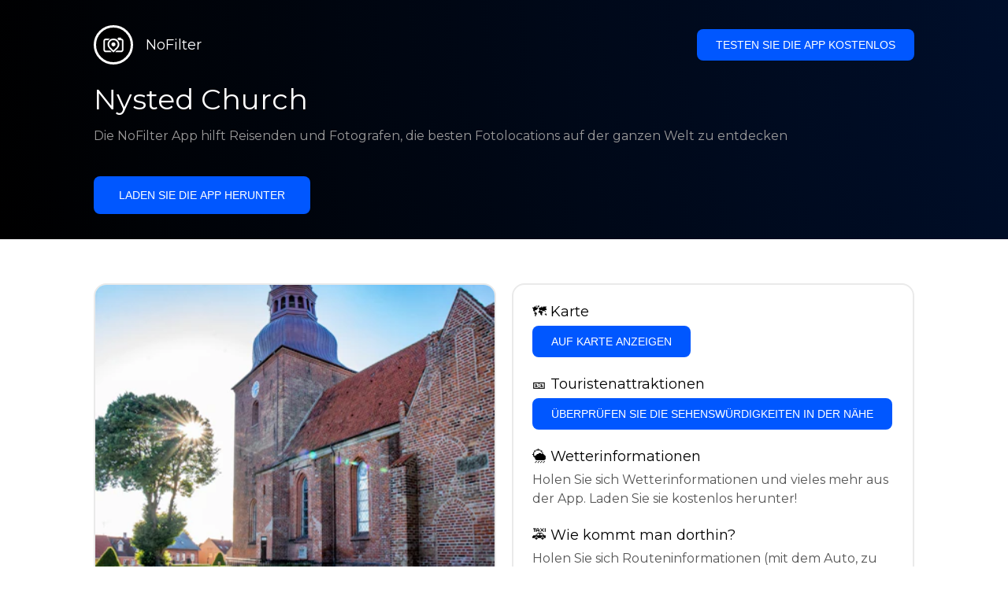

--- FILE ---
content_type: text/html; charset=utf-8
request_url: https://getnofilter.com/de/spot/nysted-church-in-denmark
body_size: 7011
content:
<!DOCTYPE html><html lang="de"><head><meta charSet="utf-8"/><meta name="viewport" content="width=device-width, initial-scale=1"/><link rel="preload" href="/_next/static/media/e8f2fbee2754df70-s.p.9b7a96b4.woff2" as="font" crossorigin="" type="font/woff2"/><link rel="preload" as="image" href="https://images.unsplash.com/photo-1596717289916-832dafb62272?ixlib=rb-1.2.1&amp;q=80&amp;auto=format&amp;crop=entropy&amp;cs=tinysrgb&amp;w=400&amp;fit=max&amp;ixid=eyJhcHBfaWQiOjIzOTI1fQ" fetchPriority="high"/><link rel="stylesheet" href="/_next/static/chunks/f4e0acf8cdada3ec.css" data-precedence="next"/><link rel="stylesheet" href="/_next/static/chunks/d5fee9eb36fedcb3.css" data-precedence="next"/><link rel="preload" as="script" fetchPriority="low" href="/_next/static/chunks/4c52643e5f1cf96b.js"/><script src="/_next/static/chunks/bed41af93ccbf77b.js" async=""></script><script src="/_next/static/chunks/8082ab48faca5ea1.js" async=""></script><script src="/_next/static/chunks/0e4889d356df2fcb.js" async=""></script><script src="/_next/static/chunks/turbopack-982cc4d3ec32fdef.js" async=""></script><script src="/_next/static/chunks/ff1a16fafef87110.js" async=""></script><script src="/_next/static/chunks/7dd66bdf8a7e5707.js" async=""></script><script src="/_next/static/chunks/a5196e0b2ba7a278.js" async=""></script><script src="/_next/static/chunks/84cb2b6e89d7b546.js" async=""></script><meta name="next-size-adjust" content=""/><link rel="preconnect" href="https://images.unsplash.com" crossorigin="anonymous"/><link rel="preconnect" href="https://statics.getnofilter.com" crossorigin="anonymous"/><meta name="theme-color" content="#ffffff"/><title>Nysted Church - Denmark</title><meta name="description" content="Die Nysted Kirche in Nysted, Dänemark, ist ein ikonisches Bauwerk mit einer langen, reichen Geschichte. Das heutige Gebäude stammt aus dem 16. Jahrhundert und wurde Mitte des 19. Jahrhunderts grundlegend renoviert. Das Steingebäude zeichnet sich durch gotische Architektur, ein lebendiges und farbenfrohes Interieur, wunderschöne Buntglasfenster und eine Orgel aus dem Jahr 1834 aus. In der gesamten Kirche ist auch Beleuchtung vorhanden, um die Schönheit der Struktur zu unterstreichen und Platz für erstaunliche Fotos zu schaffen. Mit ihrer langen und kuratierten Geschichte wird die Nysted Church selbst den erfahrensten Reisenden in ihren Bann ziehen."/><meta name="author" content="Broda Noel"/><meta name="keywords" content="photo spots,photo location,best places to take photos,best instagrammable places,photo-travel app"/><meta name="robots" content="index, follow"/><meta name="apple-itunes-app" content="app-id=1445583976"/><meta name="fb:app_id" content="379133649596384"/><meta name="X-UA-Compatible" content="ie=edge"/><link rel="canonical" href="https://getnofilter.com/de/spot/nysted-church-in-denmark"/><link rel="alternate" hrefLang="ar" href="https://getnofilter.com/ar/spot/nysted-church-in-denmark"/><link rel="alternate" hrefLang="az" href="https://getnofilter.com/az/spot/nysted-church-in-denmark"/><link rel="alternate" hrefLang="be" href="https://getnofilter.com/be/spot/nysted-church-in-denmark"/><link rel="alternate" hrefLang="ca" href="https://getnofilter.com/ca/spot/nysted-church-in-denmark"/><link rel="alternate" hrefLang="cs" href="https://getnofilter.com/cs/spot/nysted-church-in-denmark"/><link rel="alternate" hrefLang="de" href="https://getnofilter.com/de/spot/nysted-church-in-denmark"/><link rel="alternate" hrefLang="en" href="https://getnofilter.com/en/spot/nysted-church-in-denmark"/><link rel="alternate" hrefLang="es" href="https://getnofilter.com/es/spot/nysted-church-in-denmark"/><link rel="alternate" hrefLang="fa" href="https://getnofilter.com/fa/spot/nysted-church-in-denmark"/><link rel="alternate" hrefLang="fr" href="https://getnofilter.com/fr/spot/nysted-church-in-denmark"/><link rel="alternate" hrefLang="hi" href="https://getnofilter.com/hi/spot/nysted-church-in-denmark"/><link rel="alternate" hrefLang="hr" href="https://getnofilter.com/hr/spot/nysted-church-in-denmark"/><link rel="alternate" hrefLang="hu" href="https://getnofilter.com/hu/spot/nysted-church-in-denmark"/><link rel="alternate" hrefLang="id" href="https://getnofilter.com/id/spot/nysted-church-in-denmark"/><link rel="alternate" hrefLang="in" href="https://getnofilter.com/id/spot/nysted-church-in-denmark"/><link rel="alternate" hrefLang="is" href="https://getnofilter.com/is/spot/nysted-church-in-denmark"/><link rel="alternate" hrefLang="it" href="https://getnofilter.com/it/spot/nysted-church-in-denmark"/><link rel="alternate" hrefLang="ja" href="https://getnofilter.com/ja/spot/nysted-church-in-denmark"/><link rel="alternate" hrefLang="ko" href="https://getnofilter.com/ko/spot/nysted-church-in-denmark"/><link rel="alternate" hrefLang="nl" href="https://getnofilter.com/nl/spot/nysted-church-in-denmark"/><link rel="alternate" hrefLang="pl" href="https://getnofilter.com/pl/spot/nysted-church-in-denmark"/><link rel="alternate" hrefLang="pt" href="https://getnofilter.com/pt/spot/nysted-church-in-denmark"/><link rel="alternate" hrefLang="ro" href="https://getnofilter.com/ro/spot/nysted-church-in-denmark"/><link rel="alternate" hrefLang="ru" href="https://getnofilter.com/ru/spot/nysted-church-in-denmark"/><link rel="alternate" hrefLang="sk" href="https://getnofilter.com/sk/spot/nysted-church-in-denmark"/><link rel="alternate" hrefLang="sv" href="https://getnofilter.com/sv/spot/nysted-church-in-denmark"/><link rel="alternate" hrefLang="th" href="https://getnofilter.com/th/spot/nysted-church-in-denmark"/><link rel="alternate" hrefLang="tr" href="https://getnofilter.com/tr/spot/nysted-church-in-denmark"/><link rel="alternate" hrefLang="uk" href="https://getnofilter.com/uk/spot/nysted-church-in-denmark"/><link rel="alternate" hrefLang="vi" href="https://getnofilter.com/vi/spot/nysted-church-in-denmark"/><link rel="alternate" hrefLang="zh" href="https://getnofilter.com/zh/spot/nysted-church-in-denmark"/><meta property="og:title" content="Nysted Church - Denmark"/><meta property="og:description" content="Die Nysted Kirche in Nysted, Dänemark, ist ein ikonisches Bauwerk mit einer langen, reichen Geschichte. Das heutige Gebäude stammt aus dem 16. Jahrhundert und wurde Mitte des 19. Jahrhunderts grundlegend renoviert. Das Steingebäude zeichnet sich durch gotische Architektur, ein lebendiges und farbenfrohes Interieur, wunderschöne Buntglasfenster und eine Orgel aus dem Jahr 1834 aus. In der gesamten Kirche ist auch Beleuchtung vorhanden, um die Schönheit der Struktur zu unterstreichen und Platz für erstaunliche Fotos zu schaffen. Mit ihrer langen und kuratierten Geschichte wird die Nysted Church selbst den erfahrensten Reisenden in ihren Bann ziehen."/><meta property="og:url" content="https://getnofilter.com/de/spot/nysted-church-in-denmark"/><meta property="og:site_name" content="NoFilter®"/><meta property="og:locale" content="de"/><meta property="og:image" content="https://images.unsplash.com/photo-1596717289916-832dafb62272?ixlib=rb-1.2.1&amp;q=80&amp;auto=format&amp;crop=entropy&amp;cs=tinysrgb&amp;w=1080&amp;fit=max&amp;ixid=eyJhcHBfaWQiOjIzOTI1fQ"/><meta property="og:image:width" content="5175"/><meta property="og:image:height" content="4000"/><meta property="og:image:alt" content="Nysted Church - Denmark"/><meta property="og:type" content="website"/><meta name="twitter:card" content="summary_large_image"/><meta name="twitter:title" content="Nysted Church - Denmark"/><meta name="twitter:description" content="Die Nysted Kirche in Nysted, Dänemark, ist ein ikonisches Bauwerk mit einer langen, reichen Geschichte. Das heutige Gebäude stammt aus dem 16. Jahrhundert und wurde Mitte des 19. Jahrhunderts grundlegend renoviert. Das Steingebäude zeichnet sich durch gotische Architektur, ein lebendiges und farbenfrohes Interieur, wunderschöne Buntglasfenster und eine Orgel aus dem Jahr 1834 aus. In der gesamten Kirche ist auch Beleuchtung vorhanden, um die Schönheit der Struktur zu unterstreichen und Platz für erstaunliche Fotos zu schaffen. Mit ihrer langen und kuratierten Geschichte wird die Nysted Church selbst den erfahrensten Reisenden in ihren Bann ziehen."/><meta name="twitter:image" content="https://images.unsplash.com/photo-1596717289916-832dafb62272?ixlib=rb-1.2.1&amp;q=80&amp;auto=format&amp;crop=entropy&amp;cs=tinysrgb&amp;w=1080&amp;fit=max&amp;ixid=eyJhcHBfaWQiOjIzOTI1fQ"/><meta name="twitter:image:width" content="5175"/><meta name="twitter:image:height" content="4000"/><meta name="twitter:image:alt" content="Nysted Church - Denmark"/><link rel="shortcut icon" href="/img/favicon-small.png"/><link rel="apple-touch-icon" href="/img/favicon.png"/><script src="/_next/static/chunks/a6dad97d9634a72d.js" noModule=""></script></head><body class="montserrat_a82a09f6-module__zj2oXG__className"><div hidden=""><!--$--><!--/$--></div><div class="Header-module__ldgnoG__root"><div class="content-wrapper"><div class="Header-module__ldgnoG__top"><a class="Logo-module__FeqWJG__root" href="/de"><div class="Logo-module__FeqWJG__image"></div><div class="Logo-module__FeqWJG__text">NoFilter</div></a><div class="desktopOnly"><button class="Button-module__e7WGRa__root   ">Testen Sie die App kostenlos</button></div></div><div class="Header-module__ldgnoG__center"><div class="Header-module__ldgnoG__left"><h1>Nysted Church</h1><p>Die NoFilter App hilft Reisenden und Fotografen, die besten Fotolocations auf der ganzen Welt zu entdecken</p><button class="Button-module__e7WGRa__root Button-module__e7WGRa__big  ">Laden Sie die App herunter</button></div></div></div></div><div class="Spot-module__d2znca__root"><div class="content-wrapper" id="content"><article class="TheSpot-module__2jdcOG__root"><div class="TheSpot-module__2jdcOG__wrapper"><div class="TheSpot-module__2jdcOG__photo" data-n="1"><figure><img fetchPriority="high" class="img" src="https://images.unsplash.com/photo-1596717289916-832dafb62272?ixlib=rb-1.2.1&amp;q=80&amp;auto=format&amp;crop=entropy&amp;cs=tinysrgb&amp;w=400&amp;fit=max&amp;ixid=eyJhcHBfaWQiOjIzOTI1fQ" alt="Nysted Church - Denmark" style="width:100%;aspect-ratio:1.29375"/><figcaption>Nysted Church - Denmark</figcaption><div class="TheSpot-module__2jdcOG__data"><div class="TheSpot-module__2jdcOG__by"><div class="TheSpot-module__2jdcOG__avatar">U</div><span>@<!-- -->michaelheld<!-- --> - Unsplash</span></div><div class="TheSpot-module__2jdcOG__name">Nysted Church</div><div class="TheSpot-module__2jdcOG__from">📍 <!-- -->Denmark</div></div><div class="TheSpot-module__2jdcOG__description"><span>Die Nysted Kirche in Nysted, Dänemark, ist ein ikonisches Bauwerk mit einer langen, reichen Geschichte. Das heutige Gebäude stammt aus dem 16. Jahrhundert und wurde Mitte des 19. Jahrhunderts grundlegend renoviert. Das Steingebäude zeichnet sich durch gotische Architektur, ein lebendiges und farbenfrohes Interieur, wunderschöne Buntglasfenster und eine Orgel aus dem Jahr 1834 aus. In der gesamten Kirche ist auch Beleuchtung vorhanden, um die Schönheit der Struktur zu unterstreichen und Platz für erstaunliche Fotos zu schaffen. Mit ihrer langen und kuratierten Geschichte wird die Nysted Church selbst den erfahrensten Reisenden in ihren Bann ziehen.</span></div></figure></div><div class="TheSpot-module__2jdcOG__actions"><h2 style="margin-top:0">🗺 <!-- -->Karte</h2><button class="Button-module__e7WGRa__root   TheSpot-module__2jdcOG__checkButton">Auf Karte anzeigen</button><h2>🎫 <!-- -->Touristenattraktionen</h2><button class="Button-module__e7WGRa__root   TheSpot-module__2jdcOG__checkButton">Überprüfen Sie die Sehenswürdigkeiten in der Nähe</button><h2>🌦 <!-- -->Wetterinformationen</h2><div class="TheSpot-module__2jdcOG__action_text">Holen Sie sich Wetterinformationen und vieles mehr aus der App. Laden Sie sie kostenlos herunter!</div><h2>🚕 <!-- -->Wie kommt man dorthin?</h2><div class="TheSpot-module__2jdcOG__action_text">Holen Sie sich Routeninformationen (mit dem Auto, zu Fuß, mit öffentlichen Verkehrsmitteln usw.) und vieles mehr aus der App. Laden Sie sie kostenlos herunter!</div></div></div></article><div class="Spot-module__d2znca__download"><div class="JoinToday-module__8RVVCq__root"><div class="JoinToday-module__8RVVCq__wrapper"><div class="JoinToday-module__8RVVCq__text">Möchten Sie mehr sehen?<br/>Laden Sie die App herunter. Sie ist kostenlos!</div><div class="JoinToday-module__8RVVCq__download"><button class="Button-module__e7WGRa__root Button-module__e7WGRa__big Button-module__e7WGRa__secondary ">Klicken Sie hier</button></div></div></div></div></div></div><!--$--><!--/$--><div class="Footer-module__Grjkva__root"><div class="content-wrapper"><div class="Footer-module__Grjkva__wrapper"><div class="Footer-module__Grjkva__left"><div>NoFilter</div><div class="Footer-module__Grjkva__lema">Entdecken Sie die besten Fotolocations in der Nähe und weltweit. Finden Sie atemberaubende Orte, die von Fotografen bewertet wurden. Kostenlose App für Android und iOS</div><div class="Footer-module__Grjkva__title">Soziale Medien</div><div class="Footer-module__Grjkva__socialMedia"><a href="https://instagram.com/getnofilter" target="_blank" rel="noopener noreferrer">@getnofilter</a></div></div><div class="Footer-module__Grjkva__center"><div><div class="Footer-module__Grjkva__title">Nützliche Links</div><ul><li><a href="/de/blog">Blog</a></li><li><a href="/de/terms-of-use">Nutzungsbedingungen</a></li><li><a href="/de/privacy-policy">Datenschutzrichtlinie</a></li><li><a href="/de/developers">Developers</a></li><li><a href="de/brand-toolkit">Brand Toolkit</a></li><li><a href="/de/contact">Kontaktieren Sie uns</a></li></ul></div></div><div class="Footer-module__Grjkva__right"><div class="Footer-module__Grjkva__title">Möchten Sie mehr sehen?<br/>Laden Sie die App herunter. Sie ist kostenlos!</div></div></div></div><div class="Footer-module__Grjkva__bottom"><div class="content-wrapper"><div>© Copyright - NoFilter</div></div></div></div><script src="/_next/static/chunks/4c52643e5f1cf96b.js" id="_R_" async=""></script><script>(self.__next_f=self.__next_f||[]).push([0])</script><script>self.__next_f.push([1,"1:\"$Sreact.fragment\"\n2:I[39756,[\"/_next/static/chunks/ff1a16fafef87110.js\",\"/_next/static/chunks/7dd66bdf8a7e5707.js\"],\"default\"]\n3:I[37457,[\"/_next/static/chunks/ff1a16fafef87110.js\",\"/_next/static/chunks/7dd66bdf8a7e5707.js\"],\"default\"]\n6:I[97367,[\"/_next/static/chunks/ff1a16fafef87110.js\",\"/_next/static/chunks/7dd66bdf8a7e5707.js\"],\"OutletBoundary\"]\n8:I[11533,[\"/_next/static/chunks/ff1a16fafef87110.js\",\"/_next/static/chunks/7dd66bdf8a7e5707.js\"],\"AsyncMetadataOutlet\"]\na:I[97367,[\"/_next/static/chunks/ff1a16fafef87110.js\",\"/_next/static/chunks/7dd66bdf8a7e5707.js\"],\"ViewportBoundary\"]\nc:I[97367,[\"/_next/static/chunks/ff1a16fafef87110.js\",\"/_next/static/chunks/7dd66bdf8a7e5707.js\"],\"MetadataBoundary\"]\nd:\"$Sreact.suspense\"\nf:I[68027,[],\"default\"]\n:HL[\"/_next/static/chunks/f4e0acf8cdada3ec.css\",\"style\"]\n:HL[\"/_next/static/media/e8f2fbee2754df70-s.p.9b7a96b4.woff2\",\"font\",{\"crossOrigin\":\"\",\"type\":\"font/woff2\"}]\n:HL[\"/_next/static/chunks/d5fee9eb36fedcb3.css\",\"style\"]\n"])</script><script>self.__next_f.push([1,"0:{\"P\":null,\"b\":\"8ue0UDvI8FZK_NeqvX7jw\",\"p\":\"\",\"c\":[\"\",\"de\",\"spot\",\"nysted-church-in-denmark\"],\"i\":false,\"f\":[[[\"\",{\"children\":[[\"lang\",\"de\",\"d\"],{\"children\":[\"spot\",{\"children\":[[\"slug\",\"nysted-church-in-denmark\",\"d\"],{\"children\":[\"__PAGE__\",{}]}]}]},\"$undefined\",\"$undefined\",true]}],[\"\",[\"$\",\"$1\",\"c\",{\"children\":[null,[\"$\",\"$L2\",null,{\"parallelRouterKey\":\"children\",\"error\":\"$undefined\",\"errorStyles\":\"$undefined\",\"errorScripts\":\"$undefined\",\"template\":[\"$\",\"$L3\",null,{}],\"templateStyles\":\"$undefined\",\"templateScripts\":\"$undefined\",\"notFound\":[[[\"$\",\"title\",null,{\"children\":\"404: This page could not be found.\"}],[\"$\",\"div\",null,{\"style\":{\"fontFamily\":\"system-ui,\\\"Segoe UI\\\",Roboto,Helvetica,Arial,sans-serif,\\\"Apple Color Emoji\\\",\\\"Segoe UI Emoji\\\"\",\"height\":\"100vh\",\"textAlign\":\"center\",\"display\":\"flex\",\"flexDirection\":\"column\",\"alignItems\":\"center\",\"justifyContent\":\"center\"},\"children\":[\"$\",\"div\",null,{\"children\":[[\"$\",\"style\",null,{\"dangerouslySetInnerHTML\":{\"__html\":\"body{color:#000;background:#fff;margin:0}.next-error-h1{border-right:1px solid rgba(0,0,0,.3)}@media (prefers-color-scheme:dark){body{color:#fff;background:#000}.next-error-h1{border-right:1px solid rgba(255,255,255,.3)}}\"}}],[\"$\",\"h1\",null,{\"className\":\"next-error-h1\",\"style\":{\"display\":\"inline-block\",\"margin\":\"0 20px 0 0\",\"padding\":\"0 23px 0 0\",\"fontSize\":24,\"fontWeight\":500,\"verticalAlign\":\"top\",\"lineHeight\":\"49px\"},\"children\":404}],[\"$\",\"div\",null,{\"style\":{\"display\":\"inline-block\"},\"children\":[\"$\",\"h2\",null,{\"style\":{\"fontSize\":14,\"fontWeight\":400,\"lineHeight\":\"49px\",\"margin\":0},\"children\":\"This page could not be found.\"}]}]]}]}]],[]],\"forbidden\":\"$undefined\",\"unauthorized\":\"$undefined\"}]]}],{\"children\":[[\"lang\",\"de\",\"d\"],[\"$\",\"$1\",\"c\",{\"children\":[[[\"$\",\"link\",\"0\",{\"rel\":\"stylesheet\",\"href\":\"/_next/static/chunks/f4e0acf8cdada3ec.css\",\"precedence\":\"next\",\"crossOrigin\":\"$undefined\",\"nonce\":\"$undefined\"}],[\"$\",\"script\",\"script-0\",{\"src\":\"/_next/static/chunks/a5196e0b2ba7a278.js\",\"async\":true,\"nonce\":\"$undefined\"}]],\"$L4\"]}],{\"children\":[\"spot\",[\"$\",\"$1\",\"c\",{\"children\":[null,[\"$\",\"$L2\",null,{\"parallelRouterKey\":\"children\",\"error\":\"$undefined\",\"errorStyles\":\"$undefined\",\"errorScripts\":\"$undefined\",\"template\":[\"$\",\"$L3\",null,{}],\"templateStyles\":\"$undefined\",\"templateScripts\":\"$undefined\",\"notFound\":\"$undefined\",\"forbidden\":\"$undefined\",\"unauthorized\":\"$undefined\"}]]}],{\"children\":[[\"slug\",\"nysted-church-in-denmark\",\"d\"],[\"$\",\"$1\",\"c\",{\"children\":[null,[\"$\",\"$L2\",null,{\"parallelRouterKey\":\"children\",\"error\":\"$undefined\",\"errorStyles\":\"$undefined\",\"errorScripts\":\"$undefined\",\"template\":[\"$\",\"$L3\",null,{}],\"templateStyles\":\"$undefined\",\"templateScripts\":\"$undefined\",\"notFound\":\"$undefined\",\"forbidden\":\"$undefined\",\"unauthorized\":\"$undefined\"}]]}],{\"children\":[\"__PAGE__\",[\"$\",\"$1\",\"c\",{\"children\":[\"$L5\",[[\"$\",\"link\",\"0\",{\"rel\":\"stylesheet\",\"href\":\"/_next/static/chunks/d5fee9eb36fedcb3.css\",\"precedence\":\"next\",\"crossOrigin\":\"$undefined\",\"nonce\":\"$undefined\"}],[\"$\",\"script\",\"script-0\",{\"src\":\"/_next/static/chunks/84cb2b6e89d7b546.js\",\"async\":true,\"nonce\":\"$undefined\"}]],[\"$\",\"$L6\",null,{\"children\":[\"$L7\",[\"$\",\"$L8\",null,{\"promise\":\"$@9\"}]]}]]}],{},null,false]},null,false]},null,false]},null,false]},null,false],[\"$\",\"$1\",\"h\",{\"children\":[null,[[\"$\",\"$La\",null,{\"children\":\"$Lb\"}],[\"$\",\"meta\",null,{\"name\":\"next-size-adjust\",\"content\":\"\"}]],[\"$\",\"$Lc\",null,{\"children\":[\"$\",\"div\",null,{\"hidden\":true,\"children\":[\"$\",\"$d\",null,{\"fallback\":null,\"children\":\"$Le\"}]}]}]]}],false]],\"m\":\"$undefined\",\"G\":[\"$f\",[]],\"s\":false,\"S\":true}\n"])</script><script>self.__next_f.push([1,"10:I[22016,[\"/_next/static/chunks/a5196e0b2ba7a278.js\",\"/_next/static/chunks/84cb2b6e89d7b546.js\"],\"default\"]\n"])</script><script>self.__next_f.push([1,"4:[\"$\",\"html\",null,{\"lang\":\"de\",\"children\":[[\"$\",\"head\",null,{\"children\":[[\"$\",\"link\",null,{\"rel\":\"preconnect\",\"href\":\"https://images.unsplash.com\",\"crossOrigin\":\"anonymous\"}],[\"$\",\"link\",null,{\"rel\":\"preconnect\",\"href\":\"https://statics.getnofilter.com\",\"crossOrigin\":\"anonymous\"}]]}],[\"$\",\"body\",null,{\"className\":\"montserrat_a82a09f6-module__zj2oXG__className\",\"children\":[[\"$\",\"$L2\",null,{\"parallelRouterKey\":\"children\",\"error\":\"$undefined\",\"errorStyles\":\"$undefined\",\"errorScripts\":\"$undefined\",\"template\":[\"$\",\"$L3\",null,{}],\"templateStyles\":\"$undefined\",\"templateScripts\":\"$undefined\",\"notFound\":\"$undefined\",\"forbidden\":\"$undefined\",\"unauthorized\":\"$undefined\"}],[\"$\",\"div\",null,{\"className\":\"Footer-module__Grjkva__root\",\"children\":[[\"$\",\"div\",null,{\"className\":\"content-wrapper\",\"children\":[\"$\",\"div\",null,{\"className\":\"Footer-module__Grjkva__wrapper\",\"children\":[[\"$\",\"div\",null,{\"className\":\"Footer-module__Grjkva__left\",\"children\":[[\"$\",\"div\",null,{\"children\":\"NoFilter\"}],[\"$\",\"div\",null,{\"className\":\"Footer-module__Grjkva__lema\",\"children\":\"Entdecken Sie die besten Fotolocations in der Nähe und weltweit. Finden Sie atemberaubende Orte, die von Fotografen bewertet wurden. Kostenlose App für Android und iOS\"}],[\"$\",\"div\",null,{\"className\":\"Footer-module__Grjkva__title\",\"children\":\"Soziale Medien\"}],[\"$\",\"div\",null,{\"className\":\"Footer-module__Grjkva__socialMedia\",\"children\":[\"$\",\"a\",null,{\"href\":\"https://instagram.com/getnofilter\",\"target\":\"_blank\",\"rel\":\"noopener noreferrer\",\"children\":\"@getnofilter\"}]}]]}],[\"$\",\"div\",null,{\"className\":\"Footer-module__Grjkva__center\",\"children\":[\"$\",\"div\",null,{\"className\":\"$undefined\",\"children\":[[\"$\",\"div\",null,{\"className\":\"Footer-module__Grjkva__title\",\"children\":\"Nützliche Links\"}],[\"$\",\"ul\",null,{\"children\":[[\"$\",\"li\",null,{\"children\":[\"$\",\"$L10\",null,{\"href\":\"/de/blog\",\"prefetch\":false,\"children\":\"Blog\"}]}],[\"$\",\"li\",null,{\"children\":[\"$\",\"$L10\",null,{\"href\":\"/de/terms-of-use\",\"prefetch\":false,\"children\":\"Nutzungsbedingungen\"}]}],[\"$\",\"li\",null,{\"children\":[\"$\",\"$L10\",null,{\"href\":\"/de/privacy-policy\",\"prefetch\":false,\"children\":\"Datenschutzrichtlinie\"}]}],[\"$\",\"li\",null,{\"children\":[\"$\",\"$L10\",null,{\"href\":\"/de/developers\",\"prefetch\":false,\"children\":\"Developers\"}]}],[\"$\",\"li\",null,{\"children\":[\"$\",\"$L10\",null,{\"href\":\"de/brand-toolkit\",\"prefetch\":false,\"children\":\"Brand Toolkit\"}]}],[\"$\",\"li\",null,{\"children\":[\"$\",\"$L10\",null,{\"href\":\"/de/contact\",\"prefetch\":false,\"children\":\"Kontaktieren Sie uns\"}]}]]}]]}]}],[\"$\",\"div\",null,{\"className\":\"Footer-module__Grjkva__right\",\"children\":[\"$\",\"div\",null,{\"className\":\"Footer-module__Grjkva__title\",\"children\":[\"Möchten Sie mehr sehen?\",[\"$\",\"br\",null,{}],\"Laden Sie die App herunter. Sie ist kostenlos!\"]}]}]]}]}],[\"$\",\"div\",null,{\"className\":\"Footer-module__Grjkva__bottom\",\"children\":[\"$\",\"div\",null,{\"className\":\"content-wrapper\",\"children\":[\"$\",\"div\",null,{\"children\":\"© Copyright - NoFilter\"}]}]}]]}]]}]]}]\n"])</script><script>self.__next_f.push([1,"b:[[\"$\",\"meta\",\"0\",{\"charSet\":\"utf-8\"}],[\"$\",\"meta\",\"1\",{\"name\":\"viewport\",\"content\":\"width=device-width, initial-scale=1\"}],[\"$\",\"meta\",\"2\",{\"name\":\"theme-color\",\"content\":\"#ffffff\"}]]\n7:null\n"])</script><script>self.__next_f.push([1,"11:I[79520,[\"/_next/static/chunks/a5196e0b2ba7a278.js\",\"/_next/static/chunks/84cb2b6e89d7b546.js\"],\"\"]\n12:Tcc0,"])</script><script>self.__next_f.push([1,"[{\"@context\":\"https://schema.org/\",\"@type\":\"WebPage\",\"@id\":\"https://getnofilter.com/de/spot/nysted-church-in-denmark#webpage\",\"url\":\"https://getnofilter.com/de/spot/nysted-church-in-denmark\",\"name\":\"Nysted Church - Denmark\",\"description\":\"Die Nysted Kirche in Nysted, Dänemark, ist ein ikonisches Bauwerk mit einer langen, reichen Geschichte. Das heutige Gebäude stammt aus dem 16. Jahrhundert und wurde Mitte des 19. Jahrhunderts grundlegend renoviert. Das Steingebäude zeichnet sich durch gotische Architektur, ein lebendiges und farbenfrohes Interieur, wunderschöne Buntglasfenster und eine Orgel aus dem Jahr 1834 aus. In der gesamten Kirche ist auch Beleuchtung vorhanden, um die Schönheit der Struktur zu unterstreichen und Platz für erstaunliche Fotos zu schaffen. Mit ihrer langen und kuratierten Geschichte wird die Nysted Church selbst den erfahrensten Reisenden in ihren Bann ziehen.\",\"inLanguage\":\"de\",\"isPartOf\":\"https://getnofilter.com\",\"primaryImageOfPage\":{\"@id\":\"https://getnofilter.com/de/spot/nysted-church-in-denmark#image\"},\"mainEntity\":{\"@id\":\"https://getnofilter.com/de/spot/nysted-church-in-denmark#place\"}},{\"@context\":\"https://schema.org/\",\"@type\":\"Place\",\"@id\":\"https://getnofilter.com/de/spot/nysted-church-in-denmark#place\",\"mainEntityOfPage\":\"https://getnofilter.com/de/spot/nysted-church-in-denmark#webpage\",\"url\":\"https://getnofilter.com/de/spot/nysted-church-in-denmark\",\"hasMap\":\"https://getnofilter.com/de/spot/nysted-church-in-denmark\",\"name\":\"Nysted Church - Denmark\",\"description\":\"Die Nysted Kirche in Nysted, Dänemark, ist ein ikonisches Bauwerk mit einer langen, reichen Geschichte. Das heutige Gebäude stammt aus dem 16. Jahrhundert und wurde Mitte des 19. Jahrhunderts grundlegend renoviert. Das Steingebäude zeichnet sich durch gotische Architektur, ein lebendiges und farbenfrohes Interieur, wunderschöne Buntglasfenster und eine Orgel aus dem Jahr 1834 aus. In der gesamten Kirche ist auch Beleuchtung vorhanden, um die Schönheit der Struktur zu unterstreichen und Platz für erstaunliche Fotos zu schaffen. Mit ihrer langen und kuratierten Geschichte wird die Nysted Church selbst den erfahrensten Reisenden in ihren Bann ziehen.\",\"image\":\"https://images.unsplash.com/photo-1596717289916-832dafb62272?ixlib=rb-1.2.1\u0026q=80\u0026auto=format\u0026crop=entropy\u0026cs=tinysrgb\u0026w=1080\u0026fit=max\u0026ixid=eyJhcHBfaWQiOjIzOTI1fQ\",\"latitude\":54.664769667039224,\"longitude\":11.732753196511041,\"geo\":{\"@type\":\"GeoCoordinates\",\"latitude\":54.664769667039224,\"longitude\":11.732753196511041},\"address\":{\"@type\":\"PostalAddress\",\"addressCountry\":\"Denmark\",\"addressLocality\":\"Denmark\"},\"publicAccess\":true},{\"@context\":\"https://schema.org/\",\"@type\":\"ImageObject\",\"@id\":\"https://getnofilter.com/de/spot/nysted-church-in-denmark#image\",\"contentUrl\":\"https://images.unsplash.com/photo-1596717289916-832dafb62272?ixlib=rb-1.2.1\u0026q=80\u0026auto=format\u0026crop=entropy\u0026cs=tinysrgb\u0026w=1080\u0026fit=max\u0026ixid=eyJhcHBfaWQiOjIzOTI1fQ\",\"license\":\"https://getnofilter.com/terms-of-use\",\"acquireLicensePage\":\"https://getnofilter.com/terms-of-use\",\"creditText\":\"NoFilter \u0026 Photo author\",\"width\":5175,\"height\":4000,\"caption\":\"Nysted Church - Denmark\",\"creator\":{\"@type\":\"Person\",\"name\":\"michaelheld\"},\"representativeOfPage\":true,\"copyrightNotice\":\"NoFilter \u0026 Photo author\"}]"])</script><script>self.__next_f.push([1,"5:[[\"$\",\"$L11\",null,{\"id\":\"spot-jsonld\",\"type\":\"application/ld+json\",\"dangerouslySetInnerHTML\":{\"__html\":\"$12\"}}],\"$L13\",\"$L14\",\"$L15\"]\n"])</script><script>self.__next_f.push([1,"9:{\"metadata\":[[\"$\",\"title\",\"0\",{\"children\":\"Nysted Church - Denmark\"}],[\"$\",\"meta\",\"1\",{\"name\":\"description\",\"content\":\"Die Nysted Kirche in Nysted, Dänemark, ist ein ikonisches Bauwerk mit einer langen, reichen Geschichte. Das heutige Gebäude stammt aus dem 16. Jahrhundert und wurde Mitte des 19. Jahrhunderts grundlegend renoviert. Das Steingebäude zeichnet sich durch gotische Architektur, ein lebendiges und farbenfrohes Interieur, wunderschöne Buntglasfenster und eine Orgel aus dem Jahr 1834 aus. In der gesamten Kirche ist auch Beleuchtung vorhanden, um die Schönheit der Struktur zu unterstreichen und Platz für erstaunliche Fotos zu schaffen. Mit ihrer langen und kuratierten Geschichte wird die Nysted Church selbst den erfahrensten Reisenden in ihren Bann ziehen.\"}],[\"$\",\"meta\",\"2\",{\"name\":\"author\",\"content\":\"Broda Noel\"}],[\"$\",\"meta\",\"3\",{\"name\":\"keywords\",\"content\":\"photo spots,photo location,best places to take photos,best instagrammable places,photo-travel app\"}],[\"$\",\"meta\",\"4\",{\"name\":\"robots\",\"content\":\"index, follow\"}],[\"$\",\"meta\",\"5\",{\"name\":\"apple-itunes-app\",\"content\":\"app-id=1445583976\"}],[\"$\",\"meta\",\"6\",{\"name\":\"fb:app_id\",\"content\":\"379133649596384\"}],[\"$\",\"meta\",\"7\",{\"name\":\"X-UA-Compatible\",\"content\":\"ie=edge\"}],[\"$\",\"link\",\"8\",{\"rel\":\"canonical\",\"href\":\"https://getnofilter.com/de/spot/nysted-church-in-denmark\"}],[\"$\",\"link\",\"9\",{\"rel\":\"alternate\",\"hrefLang\":\"ar\",\"href\":\"https://getnofilter.com/ar/spot/nysted-church-in-denmark\"}],[\"$\",\"link\",\"10\",{\"rel\":\"alternate\",\"hrefLang\":\"az\",\"href\":\"https://getnofilter.com/az/spot/nysted-church-in-denmark\"}],[\"$\",\"link\",\"11\",{\"rel\":\"alternate\",\"hrefLang\":\"be\",\"href\":\"https://getnofilter.com/be/spot/nysted-church-in-denmark\"}],[\"$\",\"link\",\"12\",{\"rel\":\"alternate\",\"hrefLang\":\"ca\",\"href\":\"https://getnofilter.com/ca/spot/nysted-church-in-denmark\"}],[\"$\",\"link\",\"13\",{\"rel\":\"alternate\",\"hrefLang\":\"cs\",\"href\":\"https://getnofilter.com/cs/spot/nysted-church-in-denmark\"}],[\"$\",\"link\",\"14\",{\"rel\":\"alternate\",\"hrefLang\":\"de\",\"href\":\"https://getnofilter.com/de/spot/nysted-church-in-denmark\"}],[\"$\",\"link\",\"15\",{\"rel\":\"alternate\",\"hrefLang\":\"en\",\"href\":\"https://getnofilter.com/en/spot/nysted-church-in-denmark\"}],[\"$\",\"link\",\"16\",{\"rel\":\"alternate\",\"hrefLang\":\"es\",\"href\":\"https://getnofilter.com/es/spot/nysted-church-in-denmark\"}],[\"$\",\"link\",\"17\",{\"rel\":\"alternate\",\"hrefLang\":\"fa\",\"href\":\"https://getnofilter.com/fa/spot/nysted-church-in-denmark\"}],[\"$\",\"link\",\"18\",{\"rel\":\"alternate\",\"hrefLang\":\"fr\",\"href\":\"https://getnofilter.com/fr/spot/nysted-church-in-denmark\"}],[\"$\",\"link\",\"19\",{\"rel\":\"alternate\",\"hrefLang\":\"hi\",\"href\":\"https://getnofilter.com/hi/spot/nysted-church-in-denmark\"}],[\"$\",\"link\",\"20\",{\"rel\":\"alternate\",\"hrefLang\":\"hr\",\"href\":\"https://getnofilter.com/hr/spot/nysted-church-in-denmark\"}],[\"$\",\"link\",\"21\",{\"rel\":\"alternate\",\"hrefLang\":\"hu\",\"href\":\"https://getnofilter.com/hu/spot/nysted-church-in-denmark\"}],[\"$\",\"link\",\"22\",{\"rel\":\"alternate\",\"hrefLang\":\"id\",\"href\":\"https://getnofilter.com/id/spot/nysted-church-in-denmark\"}],[\"$\",\"link\",\"23\",{\"rel\":\"alternate\",\"hrefLang\":\"in\",\"href\":\"https://getnofilter.com/id/spot/nysted-church-in-denmark\"}],[\"$\",\"link\",\"24\",{\"rel\":\"alternate\",\"hrefLang\":\"is\",\"href\":\"https://getnofilter.com/is/spot/nysted-church-in-denmark\"}],[\"$\",\"link\",\"25\",{\"rel\":\"alternate\",\"hrefLang\":\"it\",\"href\":\"https://getnofilter.com/it/spot/nysted-church-in-denmark\"}],[\"$\",\"link\",\"26\",{\"rel\":\"alternate\",\"hrefLang\":\"ja\",\"href\":\"https://getnofilter.com/ja/spot/nysted-church-in-denmark\"}],[\"$\",\"link\",\"27\",{\"rel\":\"alternate\",\"hrefLang\":\"ko\",\"href\":\"https://getnofilter.com/ko/spot/nysted-church-in-denmark\"}],[\"$\",\"link\",\"28\",{\"rel\":\"alternate\",\"hrefLang\":\"nl\",\"href\":\"https://getnofilter.com/nl/spot/nysted-church-in-denmark\"}],[\"$\",\"link\",\"29\",{\"rel\":\"alternate\",\"hrefLang\":\"pl\",\"href\":\"https://getnofilter.com/pl/spot/nysted-church-in-denmark\"}],[\"$\",\"link\",\"30\",{\"rel\":\"alternate\",\"hrefLang\":\"pt\",\"href\":\"https://getnofilter.com/pt/spot/nysted-church-in-denmark\"}],\"$L16\",\"$L17\",\"$L18\",\"$L19\",\"$L1a\",\"$L1b\",\"$L1c\",\"$L1d\",\"$L1e\",\"$L1f\",\"$L20\",\"$L21\",\"$L22\",\"$L23\",\"$L24\",\"$L25\",\"$L26\",\"$L27\",\"$L28\",\"$L29\",\"$L2a\",\"$L2b\",\"$L2c\",\"$L2d\",\"$L2e\",\"$L2f\",\"$L30\",\"$L31\",\"$L32\"],\"error\":null,\"digest\":\"$undefined\"}\n"])</script><script>self.__next_f.push([1,"e:\"$9:metadata\"\n"])</script><script>self.__next_f.push([1,"33:I[752,[\"/_next/static/chunks/a5196e0b2ba7a278.js\",\"/_next/static/chunks/84cb2b6e89d7b546.js\"],\"default\"]\n34:I[64021,[\"/_next/static/chunks/a5196e0b2ba7a278.js\",\"/_next/static/chunks/84cb2b6e89d7b546.js\"],\"default\"]\n35:I[15512,[\"/_next/static/chunks/a5196e0b2ba7a278.js\",\"/_next/static/chunks/84cb2b6e89d7b546.js\"],\"default\"]\n36:I[27201,[\"/_next/static/chunks/ff1a16fafef87110.js\",\"/_next/static/chunks/7dd66bdf8a7e5707.js\"],\"IconMark\"]\n"])</script><script>self.__next_f.push([1,"13:[\"$\",\"div\",null,{\"className\":\"Header-module__ldgnoG__root\",\"children\":[\"$\",\"div\",null,{\"className\":\"content-wrapper\",\"children\":[[\"$\",\"div\",null,{\"className\":\"Header-module__ldgnoG__top\",\"children\":[[\"$\",\"$L10\",null,{\"className\":\"Logo-module__FeqWJG__root\",\"href\":\"/de\",\"prefetch\":false,\"children\":[[\"$\",\"div\",null,{\"className\":\"Logo-module__FeqWJG__image\"}],[\"$\",\"div\",null,{\"className\":\"Logo-module__FeqWJG__text\",\"children\":\"NoFilter\"}]]}],[\"$\",\"$L33\",null,{\"buttonText\":\"Testen Sie die App kostenlos\",\"wrapperClassName\":\"desktopOnly\",\"downloadWrapperClassName\":\"Header-module__ldgnoG__topDownloads\"}]]}],[\"$\",\"div\",null,{\"className\":\"Header-module__ldgnoG__center\",\"children\":[\"$\",\"div\",null,{\"className\":\"Header-module__ldgnoG__left\",\"children\":[[\"$\",\"h1\",null,{\"children\":\"Nysted Church\"}],[\"$\",\"p\",null,{\"children\":\"Die NoFilter App hilft Reisenden und Fotografen, die besten Fotolocations auf der ganzen Welt zu entdecken\"}],[\"$\",\"$L33\",null,{\"buttonText\":\"Laden Sie die App herunter\",\"buttonProps\":{\"isBig\":true},\"downloadWrapperClassName\":\"Header-module__ldgnoG__leftDownloads\"}]]}]}]]}]}]\n"])</script><script>self.__next_f.push([1,"14:[\"$\",\"$L34\",null,{\"spot\":{\"id\":\"2e3c521d-b7b3-46dc-8b8c-10b2dd9230ee\",\"lat\":54.664769667039224,\"lng\":11.732753196511041,\"userPhotosHydrated\":[]}}]\n"])</script><script>self.__next_f.push([1,"15:[\"$\",\"div\",null,{\"className\":\"Spot-module__d2znca__root\",\"children\":[\"$\",\"div\",null,{\"className\":\"content-wrapper\",\"id\":\"content\",\"children\":[[\"$\",\"$L35\",null,{\"t\":{\"spot\":{\"anonymous\":\"Anonym\",\"header\":\"Wir helfen \u003cu\u003eReisenden und Fotografen\u003c/u\u003e, \u003cu\u003edie besten Fotolocations\u003c/u\u003e auf der ganzen Welt zu entdecken\",\"showOnMap\":\"Auf Karte anzeigen\",\"wantTo\":\"Möchten Sie mehr sehen? Laden Sie die App herunter. Sie ist kostenlos!\",\"noDescription\":\"Noch keine Beschreibung verfügbar\",\"allTheInfo\":\"Alle Informationen über:\",\"from\":\"Von\",\"weather\":\"Wetterinformationen\",\"howTo\":\"Wie kommt man dorthin?\",\"getWeather\":\"Holen Sie sich Wetterinformationen und vieles mehr aus der App. Laden Sie sie kostenlos herunter!\",\"getRoutes\":\"Holen Sie sich Routeninformationen (mit dem Auto, zu Fuß, mit öffentlichen Verkehrsmitteln usw.) und vieles mehr aus der App. Laden Sie sie kostenlos herunter!\",\"loading\":\"Laden\",\"map\":\"Karte\",\"touristAttractions\":\"Touristenattraktionen\",\"noAttractions\":\"Es gibt keine Touristenattraktionen in der Nähe\",\"checkTour\":\"Überprüfen Sie die Sehenswürdigkeiten in der Nähe\",\"seePrices\":\"Preise, Verfügbarkeit und mehr anzeigen\"}},\"lang\":\"de\",\"spot\":{\"id\":\"2e3c521d-b7b3-46dc-8b8c-10b2dd9230ee\",\"slug\":\"nysted-church-in-denmark\",\"name\":\"Nysted Church\",\"from\":\"\",\"description\":\"Die Nysted Kirche in Nysted, Dänemark, ist ein ikonisches Bauwerk mit einer langen, reichen Geschichte. Das heutige Gebäude stammt aus dem 16. Jahrhundert und wurde Mitte des 19. Jahrhunderts grundlegend renoviert. Das Steingebäude zeichnet sich durch gotische Architektur, ein lebendiges und farbenfrohes Interieur, wunderschöne Buntglasfenster und eine Orgel aus dem Jahr 1834 aus. In der gesamten Kirche ist auch Beleuchtung vorhanden, um die Schönheit der Struktur zu unterstreichen und Platz für erstaunliche Fotos zu schaffen. Mit ihrer langen und kuratierten Geschichte wird die Nysted Church selbst den erfahrensten Reisenden in ihren Bann ziehen.\",\"lat\":54.664769667039224,\"lng\":11.732753196511041,\"photosHydrated\":[{\"id\":\"Q980il_rqTU\",\"urls\":{\"regular\":\"https://images.unsplash.com/photo-1596717289916-832dafb62272?ixlib=rb-1.2.1\u0026q=80\u0026fm=jpg\u0026crop=entropy\u0026cs=tinysrgb\u0026w=1080\u0026fit=max\u0026ixid=eyJhcHBfaWQiOjIzOTI1fQ\"},\"user\":{\"id\":\"SeRCuiyDL5A\",\"username\":\"michaelheld\"},\"width\":5175,\"height\":4000}],\"userPhotosHydrated\":\"$14:props:spot:userPhotosHydrated\",\"country\":\"Denmark\",\"isTop\":false,\"tips\":[]}}],[\"$\",\"div\",null,{\"className\":\"Spot-module__d2znca__download\",\"children\":[\"$\",\"div\",null,{\"className\":\"JoinToday-module__8RVVCq__root\",\"children\":[\"$\",\"div\",null,{\"className\":\"JoinToday-module__8RVVCq__wrapper\",\"children\":[[\"$\",\"div\",null,{\"className\":\"JoinToday-module__8RVVCq__text\",\"children\":[\"Möchten Sie mehr sehen?\",[\"$\",\"br\",null,{}],\"Laden Sie die App herunter. Sie ist kostenlos!\"]}],[\"$\",\"div\",null,{\"className\":\"JoinToday-module__8RVVCq__download\",\"children\":[\"$\",\"$L33\",null,{\"buttonText\":\"Klicken Sie hier\",\"buttonProps\":{\"isBig\":true,\"isSecondary\":true}}]}]]}]}]}]]}]}]\n"])</script><script>self.__next_f.push([1,"16:[\"$\",\"link\",\"31\",{\"rel\":\"alternate\",\"hrefLang\":\"ro\",\"href\":\"https://getnofilter.com/ro/spot/nysted-church-in-denmark\"}]\n17:[\"$\",\"link\",\"32\",{\"rel\":\"alternate\",\"hrefLang\":\"ru\",\"href\":\"https://getnofilter.com/ru/spot/nysted-church-in-denmark\"}]\n18:[\"$\",\"link\",\"33\",{\"rel\":\"alternate\",\"hrefLang\":\"sk\",\"href\":\"https://getnofilter.com/sk/spot/nysted-church-in-denmark\"}]\n19:[\"$\",\"link\",\"34\",{\"rel\":\"alternate\",\"hrefLang\":\"sv\",\"href\":\"https://getnofilter.com/sv/spot/nysted-church-in-denmark\"}]\n1a:[\"$\",\"link\",\"35\",{\"rel\":\"alternate\",\"hrefLang\":\"th\",\"href\":\"https://getnofilter.com/th/spot/nysted-church-in-denmark\"}]\n1b:[\"$\",\"link\",\"36\",{\"rel\":\"alternate\",\"hrefLang\":\"tr\",\"href\":\"https://getnofilter.com/tr/spot/nysted-church-in-denmark\"}]\n1c:[\"$\",\"link\",\"37\",{\"rel\":\"alternate\",\"hrefLang\":\"uk\",\"href\":\"https://getnofilter.com/uk/spot/nysted-church-in-denmark\"}]\n1d:[\"$\",\"link\",\"38\",{\"rel\":\"alternate\",\"hrefLang\":\"vi\",\"href\":\"https://getnofilter.com/vi/spot/nysted-church-in-denmark\"}]\n1e:[\"$\",\"link\",\"39\",{\"rel\":\"alternate\",\"hrefLang\":\"zh\",\"href\":\"https://getnofilter.com/zh/spot/nysted-church-in-denmark\"}]\n1f:[\"$\",\"meta\",\"40\",{\"property\":\"og:title\",\"content\":\"Nysted Church - Denmark\"}]\n"])</script><script>self.__next_f.push([1,"20:[\"$\",\"meta\",\"41\",{\"property\":\"og:description\",\"content\":\"Die Nysted Kirche in Nysted, Dänemark, ist ein ikonisches Bauwerk mit einer langen, reichen Geschichte. Das heutige Gebäude stammt aus dem 16. Jahrhundert und wurde Mitte des 19. Jahrhunderts grundlegend renoviert. Das Steingebäude zeichnet sich durch gotische Architektur, ein lebendiges und farbenfrohes Interieur, wunderschöne Buntglasfenster und eine Orgel aus dem Jahr 1834 aus. In der gesamten Kirche ist auch Beleuchtung vorhanden, um die Schönheit der Struktur zu unterstreichen und Platz für erstaunliche Fotos zu schaffen. Mit ihrer langen und kuratierten Geschichte wird die Nysted Church selbst den erfahrensten Reisenden in ihren Bann ziehen.\"}]\n"])</script><script>self.__next_f.push([1,"21:[\"$\",\"meta\",\"42\",{\"property\":\"og:url\",\"content\":\"https://getnofilter.com/de/spot/nysted-church-in-denmark\"}]\n22:[\"$\",\"meta\",\"43\",{\"property\":\"og:site_name\",\"content\":\"NoFilter®\"}]\n23:[\"$\",\"meta\",\"44\",{\"property\":\"og:locale\",\"content\":\"de\"}]\n24:[\"$\",\"meta\",\"45\",{\"property\":\"og:image\",\"content\":\"https://images.unsplash.com/photo-1596717289916-832dafb62272?ixlib=rb-1.2.1\u0026q=80\u0026auto=format\u0026crop=entropy\u0026cs=tinysrgb\u0026w=1080\u0026fit=max\u0026ixid=eyJhcHBfaWQiOjIzOTI1fQ\"}]\n25:[\"$\",\"meta\",\"46\",{\"property\":\"og:image:width\",\"content\":\"5175\"}]\n26:[\"$\",\"meta\",\"47\",{\"property\":\"og:image:height\",\"content\":\"4000\"}]\n27:[\"$\",\"meta\",\"48\",{\"property\":\"og:image:alt\",\"content\":\"Nysted Church - Denmark\"}]\n28:[\"$\",\"meta\",\"49\",{\"property\":\"og:type\",\"content\":\"website\"}]\n29:[\"$\",\"meta\",\"50\",{\"name\":\"twitter:card\",\"content\":\"summary_large_image\"}]\n2a:[\"$\",\"meta\",\"51\",{\"name\":\"twitter:title\",\"content\":\"Nysted Church - Denmark\"}]\n"])</script><script>self.__next_f.push([1,"2b:[\"$\",\"meta\",\"52\",{\"name\":\"twitter:description\",\"content\":\"Die Nysted Kirche in Nysted, Dänemark, ist ein ikonisches Bauwerk mit einer langen, reichen Geschichte. Das heutige Gebäude stammt aus dem 16. Jahrhundert und wurde Mitte des 19. Jahrhunderts grundlegend renoviert. Das Steingebäude zeichnet sich durch gotische Architektur, ein lebendiges und farbenfrohes Interieur, wunderschöne Buntglasfenster und eine Orgel aus dem Jahr 1834 aus. In der gesamten Kirche ist auch Beleuchtung vorhanden, um die Schönheit der Struktur zu unterstreichen und Platz für erstaunliche Fotos zu schaffen. Mit ihrer langen und kuratierten Geschichte wird die Nysted Church selbst den erfahrensten Reisenden in ihren Bann ziehen.\"}]\n"])</script><script>self.__next_f.push([1,"2c:[\"$\",\"meta\",\"53\",{\"name\":\"twitter:image\",\"content\":\"https://images.unsplash.com/photo-1596717289916-832dafb62272?ixlib=rb-1.2.1\u0026q=80\u0026auto=format\u0026crop=entropy\u0026cs=tinysrgb\u0026w=1080\u0026fit=max\u0026ixid=eyJhcHBfaWQiOjIzOTI1fQ\"}]\n2d:[\"$\",\"meta\",\"54\",{\"name\":\"twitter:image:width\",\"content\":\"5175\"}]\n2e:[\"$\",\"meta\",\"55\",{\"name\":\"twitter:image:height\",\"content\":\"4000\"}]\n2f:[\"$\",\"meta\",\"56\",{\"name\":\"twitter:image:alt\",\"content\":\"Nysted Church - Denmark\"}]\n30:[\"$\",\"link\",\"57\",{\"rel\":\"shortcut icon\",\"href\":\"/img/favicon-small.png\"}]\n31:[\"$\",\"link\",\"58\",{\"rel\":\"apple-touch-icon\",\"href\":\"/img/favicon.png\"}]\n32:[\"$\",\"$L36\",\"59\",{}]\n"])</script></body></html>